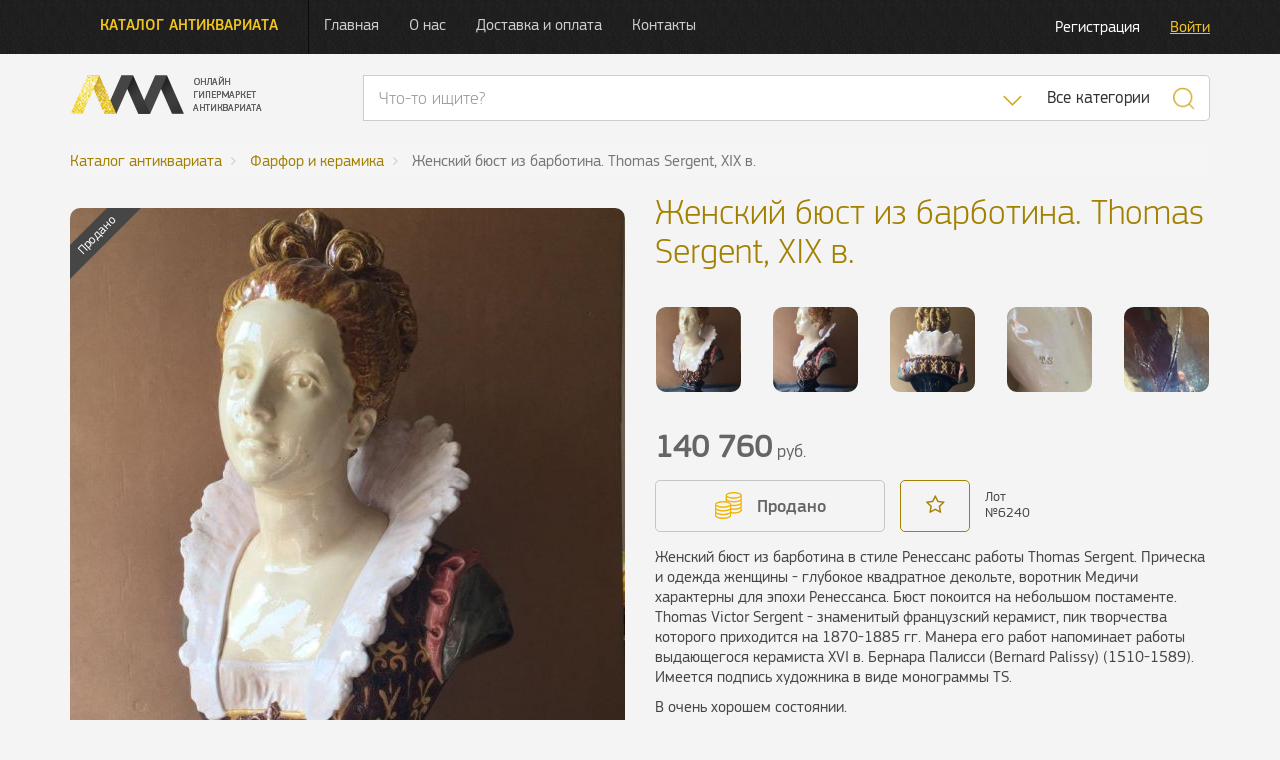

--- FILE ---
content_type: text/html; charset=UTF-8
request_url: https://antiqmall.ru/lot/6240
body_size: 7121
content:
<!doctype html>
<html lang="ru">
<head>
    <meta charset="utf-8" />
    <title>Женский бюст из барботина. Thomas Sergent, XIX в.  - в антикварном магазине АнтикМолл</title>
    <meta name="robots" content="all"/>
    <meta name="description" content="Женский бюст из барботина. Thomas Sergent, XIX в.  - купить в онлайн гипермаркете антиквариата АнтикМолл. Бесплатная доставка со всего мира до склада в Санкт-Петербурге. Доставка по России.">
    <meta http-equiv="X-UA-Compatible" content="IE=edge">
    <meta id="viewport" name="viewport" content="width=device-width, initial-scale=1.0, maximum-scale=1.0, user-scalable=no">

    <link rel="icon" href="/assets/design/img/favicon.png" type="image/png" />

    <link rel="stylesheet" href="//code.jquery.com/ui/1.12.1/themes/base/jquery-ui.min.css">
    <link rel="stylesheet" href="https://antiqmall.ru/assets/design/bootstrap/css/bootstrap.min.css">
    <link rel="stylesheet" href="https://antiqmall.ru/assets/design/css/font-awesome.min.css">
    <link rel="stylesheet" href="https://antiqmall.ru/assets/design/lightbox/css/lightgallery.css">
    <link rel="stylesheet" href="https://antiqmall.ru/assets/design/css/icheck/skins/square/yellow.css">
    <link rel="stylesheet" href="https://antiqmall.ru/assets/design/css/custom.css">

    <script>
        window.ga=window.ga||function(){(ga.q=ga.q||[]).push(arguments)};ga.l=+new Date;
                ga('create', 'UA-91090175-1', 'auto');
                ga('require', 'displayfeatures');
        ga('send', 'pageview');
        setTimeout(function() {ga('send','event','nobounce','30sec')},30000);
    </script>
    <script async src='https://www.google-analytics.com/analytics.js'></script>
</head>
<body>
<div class="overlay-page"></div>
<!-- Main navigation -->
<nav class="navbar navbar-black navbar-fixed-top header-box">
    <div class="container">
        <a href="/" class="navbar-logo-box">
            <img src="https://antiqmall.ru/assets/design/img/amlogo.png" class="logo" height="39" width="192" alt="Логотип АнтикМолл">
        </a>

        <!-- Brand and toggle get grouped for better mobile display -->
        <div class="navbar-header">
            <button type="button" class="navbar-toggle collapsed" data-toggle="collapse" data-target="#bs-example-navbar-collapse-1" aria-expanded="false">
                <span class="sr-only">Нажмите и откроется навигация</span>
                <span class="icon-bar"></span>
                <span class="icon-bar"></span>
                <span class="icon-bar"></span>
            </button>
            <a class="navbar-brand" href="/">Каталог антиквариата</a>
        </div>

        <!-- Collect the nav links, forms, and other content for toggling -->
        <div class="collapse navbar-collapse" id="bs-example-navbar-collapse-1">
            <ul class="nav navbar-nav navbar-menu-box">
                <li><a href="/">Главная</a></li>
                <li><a href="/about">О нас</a></li>
                <li><a href="/delivery">Доставка и оплата</a></li>
                <li><a href="/contact">Контакты</a></li>
            </ul>

            <ul class="nav navbar-nav navbar-right navbar-right-box profile-actions">
                                    <li><a href="/profile/registration" class="btn-register">Регистрация</a></li>
                    <li><a href="/profile/login" class="btn-login">Войти</a></li>
                            </ul>
        </div><!-- /.navbar-collapse -->
    </div><!-- /.container-fluid -->
    <div class="container">
        <div class="custom-menu">
            <div class="menu-dark" style="background-image: url('https://antiqmall.ru/assets/design/img/category43.jpg');" id="menu_category_bg_43">
                <div class="menu-sections">
                    <div class="main-section pull-left">
                        <div class="all-antiq-link">
                            <a href="/products/category/all">Весь антиквариат</a>
                        </div>
                        <ul itemscope itemtype="http://schema.org/SiteNavigationElement">
                                                            <li>
                                    <a
                                        itemprop="url"
                                        href="/products/category/43"
                                        data-menu="sub_menu_43"
                                        data-img="https://antiqmall.ru/assets/design/img/category43.jpg"
                                        data-category="43"
                                        >
                                        <span itemprop="text">Бронза и литье</span>
                                    </a>
                                </li>
                                                            <li>
                                    <a
                                        itemprop="url"
                                        href="/products/category/35"
                                        data-menu="sub_menu_35"
                                        data-img="https://antiqmall.ru/assets/design/img/category35.jpg"
                                        data-category="35"
                                        >
                                        <span itemprop="text">Дизайн</span>
                                    </a>
                                </li>
                                                            <li>
                                    <a
                                        itemprop="url"
                                        href="/products/category/47"
                                        data-menu="sub_menu_47"
                                        data-img="https://antiqmall.ru/assets/design/img/category47.jpg"
                                        data-category="47"
                                        >
                                        <span itemprop="text">Другое</span>
                                    </a>
                                </li>
                                                            <li>
                                    <a
                                        itemprop="url"
                                        href="/products/category/39"
                                        data-menu="sub_menu_39"
                                        data-img="https://antiqmall.ru/assets/design/img/category39.jpg"
                                        data-category="39"
                                        >
                                        <span itemprop="text">Живопись и графика</span>
                                    </a>
                                </li>
                                                            <li>
                                    <a
                                        itemprop="url"
                                        href="/products/category/44"
                                        data-menu="sub_menu_44"
                                        data-img="https://antiqmall.ru/assets/design/img/category44.jpg"
                                        data-category="44"
                                        >
                                        <span itemprop="text">Зеркала</span>
                                    </a>
                                </li>
                                                            <li>
                                    <a
                                        itemprop="url"
                                        href="/products/category/46"
                                        data-menu="sub_menu_46"
                                        data-img="https://antiqmall.ru/assets/design/img/category46.jpg"
                                        data-category="46"
                                        >
                                        <span itemprop="text">Индустриальный стиль</span>
                                    </a>
                                </li>
                                                            <li>
                                    <a
                                        itemprop="url"
                                        href="/products/category/32"
                                        data-menu="sub_menu_32"
                                        data-img="https://antiqmall.ru/assets/design/img/category32.jpg"
                                        data-category="32"
                                        >
                                        <span itemprop="text">Мебель</span>
                                    </a>
                                </li>
                                                            <li>
                                    <a
                                        itemprop="url"
                                        href="/products/category/42"
                                        data-menu="sub_menu_42"
                                        data-img="https://antiqmall.ru/assets/design/img/category42.jpg"
                                        data-category="42"
                                        >
                                        <span itemprop="text">Мрамор и камень</span>
                                    </a>
                                </li>
                                                            <li>
                                    <a
                                        itemprop="url"
                                        href="/products/category/36"
                                        data-menu="sub_menu_36"
                                        data-img="https://antiqmall.ru/assets/design/img/category36.jpg"
                                        data-category="36"
                                        >
                                        <span itemprop="text">Свет</span>
                                    </a>
                                </li>
                                                            <li>
                                    <a
                                        itemprop="url"
                                        href="/products/category/37"
                                        data-menu="sub_menu_37"
                                        data-img="https://antiqmall.ru/assets/design/img/category37.jpg"
                                        data-category="37"
                                        >
                                        <span itemprop="text">Серебро</span>
                                    </a>
                                </li>
                                                            <li>
                                    <a
                                        itemprop="url"
                                        href="/products/category/45"
                                        data-menu="sub_menu_45"
                                        data-img="https://antiqmall.ru/assets/design/img/category45.jpg"
                                        data-category="45"
                                        >
                                        <span itemprop="text">Стекло и хрусталь</span>
                                    </a>
                                </li>
                                                            <li>
                                    <a
                                        itemprop="url"
                                        href="/products/category/40"
                                        data-menu="sub_menu_40"
                                        data-img="https://antiqmall.ru/assets/design/img/category40.jpg"
                                        data-category="40"
                                        >
                                        <span itemprop="text">Улица и сад</span>
                                    </a>
                                </li>
                                                            <li>
                                    <a
                                        itemprop="url"
                                        href="/products/category/41"
                                        data-menu="sub_menu_41"
                                        data-img="https://antiqmall.ru/assets/design/img/category41.jpg"
                                        data-category="41"
                                        >
                                        <span itemprop="text">Фарфор и керамика</span>
                                    </a>
                                </li>
                                                            <li>
                                    <a
                                        itemprop="url"
                                        href="/products/category/38"
                                        data-menu="sub_menu_38"
                                        data-img="https://antiqmall.ru/assets/design/img/category38.jpg"
                                        data-category="38"
                                        >
                                        <span itemprop="text">Часы</span>
                                    </a>
                                </li>
                                                    </ul>
                    </div>
                    <div class="secondary-section pull-left">
                                                    <div class="sub-menu" id="sub_menu_43">
                                <h2 class="title">Бронза и литье</h2>
                                <ul>
                                                                                                        </ul>
                            </div>
                                                    <div class="sub-menu" id="sub_menu_35">
                                <h2 class="title">Дизайн</h2>
                                <ul>
                                                                                                        </ul>
                            </div>
                                                    <div class="sub-menu" id="sub_menu_47">
                                <h2 class="title">Другое</h2>
                                <ul>
                                                                                                        </ul>
                            </div>
                                                    <div class="sub-menu" id="sub_menu_39">
                                <h2 class="title">Живопись и графика</h2>
                                <ul>
                                                                                                        </ul>
                            </div>
                                                    <div class="sub-menu" id="sub_menu_44">
                                <h2 class="title">Зеркала</h2>
                                <ul>
                                                                                                        </ul>
                            </div>
                                                    <div class="sub-menu" id="sub_menu_46">
                                <h2 class="title">Индустриальный стиль</h2>
                                <ul>
                                                                                                        </ul>
                            </div>
                                                    <div class="sub-menu" id="sub_menu_32">
                                <h2 class="title">Мебель</h2>
                                <ul>
                                                                            <div class="all-antiq-link">
                                            <a href="/products/category/32">Мебель</a>
                                        </div>
                                                                                                                <li><a href="/products/category/49">Комоды, бюро, консоли</a></li>
                                                                            <li><a href="/products/category/50">Библиотеки и кабинеты</a></li>
                                                                            <li><a href="/products/category/51">Буфеты, горки, витрины</a></li>
                                                                            <li><a href="/products/category/55">Столы и столики</a></li>
                                                                            <li><a href="/products/category/56">Диваны, кресла, стулья</a></li>
                                                                            <li><a href="/products/category/60">Кровати и тумбочки</a></li>
                                                                            <li><a href="/products/category/61">Гарнитуры</a></li>
                                                                            <li><a href="/products/category/62">Другая мебель</a></li>
                                                                    </ul>
                            </div>
                                                    <div class="sub-menu" id="sub_menu_42">
                                <h2 class="title">Мрамор и камень</h2>
                                <ul>
                                                                                                        </ul>
                            </div>
                                                    <div class="sub-menu" id="sub_menu_36">
                                <h2 class="title">Свет</h2>
                                <ul>
                                                                                                        </ul>
                            </div>
                                                    <div class="sub-menu" id="sub_menu_37">
                                <h2 class="title">Серебро</h2>
                                <ul>
                                                                                                        </ul>
                            </div>
                                                    <div class="sub-menu" id="sub_menu_45">
                                <h2 class="title">Стекло и хрусталь</h2>
                                <ul>
                                                                                                        </ul>
                            </div>
                                                    <div class="sub-menu" id="sub_menu_40">
                                <h2 class="title">Улица и сад</h2>
                                <ul>
                                                                                                        </ul>
                            </div>
                                                    <div class="sub-menu" id="sub_menu_41">
                                <h2 class="title">Фарфор и керамика</h2>
                                <ul>
                                                                                                        </ul>
                            </div>
                                                    <div class="sub-menu" id="sub_menu_38">
                                <h2 class="title">Часы</h2>
                                <ul>
                                                                                                        </ul>
                            </div>
                                                <a href="https://antiqmall.ru/subscribe" class="email-subscription"></a>
                    </div>
                    <div class="clearfix"></div>
                </div>

                <!-- Mobile MENU PUT IT anywhere -->
                <ul class="nav mobile-nav">
                                            <li>
                            <a href="/products/category/43">
                                Бронза и литье                                                            </a>
                                                    </li>
                                            <li>
                            <a href="/products/category/35">
                                Дизайн                                                            </a>
                                                    </li>
                                            <li>
                            <a href="/products/category/47">
                                Другое                                                            </a>
                                                    </li>
                                            <li>
                            <a href="/products/category/39">
                                Живопись и графика                                                            </a>
                                                    </li>
                                            <li>
                            <a href="/products/category/44">
                                Зеркала                                                            </a>
                                                    </li>
                                            <li>
                            <a href="/products/category/46">
                                Индустриальный стиль                                                            </a>
                                                    </li>
                                            <li>
                            <a href="/products/category/32">
                                Мебель                                                                    <i class="sub-nav-button fa fa-plus"></i>
                                                            </a>
                                                        <ul class="sub-nav">
                                                                    <li><a href="/products/category/49">Комоды, бюро, консоли</a></li>
                                                                    <li><a href="/products/category/50">Библиотеки и кабинеты</a></li>
                                                                    <li><a href="/products/category/51">Буфеты, горки, витрины</a></li>
                                                                    <li><a href="/products/category/55">Столы и столики</a></li>
                                                                    <li><a href="/products/category/56">Диваны, кресла, стулья</a></li>
                                                                    <li><a href="/products/category/60">Кровати и тумбочки</a></li>
                                                                    <li><a href="/products/category/61">Гарнитуры</a></li>
                                                                    <li><a href="/products/category/62">Другая мебель</a></li>
                                                            </ul>
                                                    </li>
                                            <li>
                            <a href="/products/category/42">
                                Мрамор и камень                                                            </a>
                                                    </li>
                                            <li>
                            <a href="/products/category/36">
                                Свет                                                            </a>
                                                    </li>
                                            <li>
                            <a href="/products/category/37">
                                Серебро                                                            </a>
                                                    </li>
                                            <li>
                            <a href="/products/category/45">
                                Стекло и хрусталь                                                            </a>
                                                    </li>
                                            <li>
                            <a href="/products/category/40">
                                Улица и сад                                                            </a>
                                                    </li>
                                            <li>
                            <a href="/products/category/41">
                                Фарфор и керамика                                                            </a>
                                                    </li>
                                            <li>
                            <a href="/products/category/38">
                                Часы                                                            </a>
                                                    </li>
                                    </ul>
                <!-- Mobile MENU PUT IT anywhere -->

            </div>
        </div>
    </div>
</nav>



<header>
    <div class="container">
        <div class="row">
            <div class="col-xs-12 col-md-3">
                <a href="/"><img height="39" src="https://antiqmall.ru/assets/design/img/amlogo.png" class="logo" alt="Логотип"></a>
            </div>
            <div class="col-xs-12 col-md-9 search-top-box" itemscope itemtype="http://schema.org/WebSite">
                <meta itemprop="url" content="https://antiqmall.ru/"/>
                <div class="input-group" itemprop="potentialAction" itemscope itemtype="http://schema.org/SearchAction">
                    <meta itemprop="target" content="https://antiqmall.ru/search/all/{search_term_string}"/>
                    <input itemprop="query-input" name="search_term_string" class="form-control search-keyword" placeholder="Что-то ищите?"
                                                >
                    <div class="input-group-btn">
                        <ul class="dropdown-menu dropdown-menu-right" id="search-category-select">
                                                            <li><span class="golden" data-category="43">Бронза и литье</span></li>
                                                            <li><span class="golden" data-category="35">Дизайн</span></li>
                                                            <li><span class="golden" data-category="47">Другое</span></li>
                                                            <li><span class="golden" data-category="39">Живопись и графика</span></li>
                                                            <li><span class="golden" data-category="44">Зеркала</span></li>
                                                            <li><span class="golden" data-category="46">Индустриальный стиль</span></li>
                                                            <li><span class="golden" data-category="32">Мебель</span></li>
                                                            <li><span class="golden" data-category="42">Мрамор и камень</span></li>
                                                            <li><span class="golden" data-category="36">Свет</span></li>
                                                            <li><span class="golden" data-category="37">Серебро</span></li>
                                                            <li><span class="golden" data-category="45">Стекло и хрусталь</span></li>
                                                            <li><span class="golden" data-category="40">Улица и сад</span></li>
                                                            <li><span class="golden" data-category="41">Фарфор и керамика</span></li>
                                                            <li><span class="golden" data-category="38">Часы</span></li>
                                                        <li role="separator" class="divider"></li>
                            <li><span class="golden" data-category="all">Все категории</span></li>
                        </ul>
                        <button type="button" class="btn btn-default dropdown-toggle golden search-dropdown" data-toggle="dropdown">
                            <img src="/assets/design/img/search-drop-down-icon.png" alt="Скисок категорий">
                            <span class="sr-only">Список категорий</span>
                        </button>
                                                    <button type="button" class="btn btn-default search-category-data dropdown-toggle" data-toggle="dropdown" data-category="all">Все категории</button>
                                                <button type="button" class="btn btn-default btn-search golden global-ajax-search"><img height="23" src="/assets/design/img/search-icon.png" alt="Поиск"></button>
                    </div>
                </div>
            </div>
        </div>
    </div>
</header><div class="container">
    <div class="row">
        <div class="col-md-12">
            <ol class="breadcrumb" itemscope itemtype="http://schema.org/BreadcrumbList">
                <li itemprop="itemListElement" itemscope itemtype="http://schema.org/ListItem">
                    <a itemscope itemtype="http://schema.org/Thing" itemprop="item" href="/products/category/all"><span itemprop="name">Каталог антиквариата</span></a>
                </li>
                                    <li itemprop="itemListElement" itemscope itemtype="http://schema.org/ListItem">
                        <a itemscope itemtype="http://schema.org/Thing" itemprop="item" href="/products/category/41"><span itemprop="name">Фарфор и керамика</span></a>
                    </li>
                                <li itemprop="itemListElement" itemscope itemtype="http://schema.org/ListItem" class="active">
                    <span itemprop="name">Женский бюст из барботина. Thomas Sergent, XIX в. </span>
                </li>
                            </ol>
        </div>
    </div>
</div>
<div class="container single-product" itemscope itemtype="http://schema.org/Product">
    <div class="row">
        <div class="col-md-6">
            <div class="main-img">
                <div class="ribbon"><span class="gray">Продано</span></div>                
                <img itemprop="image" class="pointer" src="https://antiqmall.ru/assets/uploads/4e5ee63b23342dbce12c089c79edd382_1020_555.jpg" alt="Женский бюст из барботина. Thomas Sergent, XIX в. ">
            </div>
        </div>
        <div class="col-md-6">
            <h1 class="title" itemprop="name">Женский бюст из барботина. Thomas Sergent, XIX в. </h1>
            <div class="attached-images">
                                <div class="attached-image-box">
                    <div
                        class="attachment-bg"
                        data-src="https://antiqmall.ru/assets/uploads/4e5ee63b23342dbce12c089c79edd382_1020_555.jpg"
                        data-index="0"
                        style="background-image: url('https://antiqmall.ru/assets/uploads/4e5ee63b23342dbce12c089c79edd382_300_300.jpg')">
                    </div>
                </div>
                                <div class="attached-image-box">
                    <div
                        class="attachment-bg"
                        data-src="https://antiqmall.ru/assets/uploads/63b8d7ac03ba3433ecf5350f01116e52_1020_555.jpg"
                        data-index="1"
                        style="background-image: url('https://antiqmall.ru/assets/uploads/63b8d7ac03ba3433ecf5350f01116e52_300_300.jpg')">
                    </div>
                </div>
                                <div class="attached-image-box">
                    <div
                        class="attachment-bg"
                        data-src="https://antiqmall.ru/assets/uploads/ec0972c2f011847ee3eba010b82aefb7_1020_555.jpg"
                        data-index="2"
                        style="background-image: url('https://antiqmall.ru/assets/uploads/ec0972c2f011847ee3eba010b82aefb7_300_300.jpg')">
                    </div>
                </div>
                                <div class="attached-image-box">
                    <div
                        class="attachment-bg"
                        data-src="https://antiqmall.ru/assets/uploads/68c751557d9618cf272c32f04d1785c4_1020_555.jpg"
                        data-index="3"
                        style="background-image: url('https://antiqmall.ru/assets/uploads/68c751557d9618cf272c32f04d1785c4_300_300.jpg')">
                    </div>
                </div>
                                <div class="attached-image-box">
                    <div
                        class="attachment-bg"
                        data-src="https://antiqmall.ru/assets/uploads/51e8ce587c4612e6818856b1eb4b00fb_1020_555.jpg"
                        data-index="4"
                        style="background-image: url('https://antiqmall.ru/assets/uploads/51e8ce587c4612e6818856b1eb4b00fb_300_300.jpg')">
                    </div>
                </div>
                            </div>
                        <div class="control">
                <div class="row">
                                        <div class="col-md-12 product-price-box" itemprop="offers" itemscope itemtype="http://schema.org/Offer">
                        <meta itemprop="priceCurrency" content="RUB" />
                        <div class="product-price"><span class="price" itemprop="price">140760</span> руб.</div>                    </div>
                                    </div>
                <div class="row product-actions-box">
                    <div class="col-xs-5 button-box">
                        <span class="blank-btn-gray">
                <img src="/assets/design/img/coins-icon-golden.png" alt="Продано">
                Продано
            </span>                    </div>
                    <div class="col-xs-2 favorite-box">
                                                    <span class="blank-btn favorite favorite-ajax" data-item_id="6240"><i class="fa fa-star-o" aria-hidden="true"></i></span>
                                            </div>
                    <div class="col-xs-2 product-id-box">
                        <span class="product-label">Лот</span>
                        <span class="product-id">№<span itemprop="mpn">6240</span></span>
                    </div>
                </div>
                                <div class="row">
                                        <div class="col-md-12">
                        <div class="description" itemprop="description"><p>Женский бюст из барботина в стиле Ренессанс работы Thomas Sergent. Прическа и одежда женщины - глубокое квадратное декольте, воротник Медичи характерны для эпохи Ренессанса. Бюст покоится на небольшом постаменте. Thomas Victor Sergent - знаменитый французский керамист, пик творчества которого приходится на 1870-1885 гг. Манера его работ напоминает работы выдающегося керамиста XVI в. Бернара Палисси (Bernard Palissy) (1510-1589). Имеется подпись художника в виде монограммы TS.</p><p>В очень хорошем состоянии.</p><p>Размеры (В х Ш): 60 см х 28 см</p></div>
                    </div>
                </div>
            </div>

        </div>
    </div>
</div>
<div class="relative-products">
    <div class="container">
        <div class="row">
            <div class="header">
                <div class="col-md-12">
                    <h2 class="title">Похожие вещи в разделе
                        <a class="golden" href="/products/category/41">Фарфор и керамика</a>
                    </h2>
                </div>
            </div>
        </div>
        <div class="row grid-products">
                        <div class="col-md-3 product">
                                <a href="https://antiqmall.ru/lot/6533"><div class="img" style="background-image: url('https://antiqmall.ru/assets/uploads/ImageKhmervases07_300_300.JPG');"></div></a>
                <h3 class="title"><a href="https://antiqmall.ru/lot/6533">Кхмерксая ваза, 12 см</a></h3>
                <p class="description">Выстота: 12 см.Диаметр: 16 см.</p>
                <div class="control">
                                            <span class="favorite-start favorite-ajax" data-item_id="6533">
                        В избранное
                                                </span>
                </div>
            </div>
                        <div class="col-md-3 product">
                                <a href="https://antiqmall.ru/lot/6532"><div class="img" style="background-image: url('https://antiqmall.ru/assets/uploads/ImageKhmervases05_300_300.JPG');"></div></a>
                <h3 class="title"><a href="https://antiqmall.ru/lot/6532">Кхмерская ваза, 18 см</a></h3>
                <p class="description">Выстота: 18 см.Диаметр: 18 см.</p>
                <div class="control">
                                            <span class="favorite-start favorite-ajax" data-item_id="6532">
                        В избранное
                                                </span>
                </div>
            </div>
                        <div class="col-md-3 product">
                                <a href="https://antiqmall.ru/lot/6142"><div class="img" style="background-image: url('https://antiqmall.ru/assets/uploads/c3c570d207eb7099629f393a9058bf0d_300_300.jpg');"></div></a>
                <h3 class="title"><a href="https://antiqmall.ru/lot/6142">Тарелка из севрского фарфора с планом Версаля, XIX</a></h3>
                <p class="description">Красивая тарелка с ярко-голубой каймой, в центре которой нанесен план королевской резиденции Версаль...</p>
                <div class="control">
                                            <span class="favorite-start favorite-ajax" data-item_id="6142">
                        В избранное
                                                </span>
                </div>
            </div>
                        <div class="col-md-3 product">
                                <a href="https://antiqmall.ru/lot/5843"><div class="img" style="background-image: url('https://antiqmall.ru/assets/uploads/17dabc35b9054e594a7a739aec1ba384_300_300.jpg');"></div></a>
                <h3 class="title"><a href="https://antiqmall.ru/lot/5843">Скульптурная группа из фарфора. Самсон, XIX в. </a></h3>
                <p class="description">Скульптурная группа в античном стиле. Двое мужчин и женщина окружили пьедестал, на котором стоит бог...</p>
                <div class="control">
                                            <span class="favorite-start favorite-ajax" data-item_id="5843">
                        В избранное
                                                </span>
                </div>
            </div>
                    </div>
    </div>
</div>        <footer>
            <div class="container">
                                <div class="row footer-block" itemscope itemtype="http://schema.org/Organization">
                    <div class="col-md-8 col-lg-4 nav-box">
                        <ul class="nav">
                            <li><a href="/products/category/all">Антиквариат</a></li>
                            <li><a href="/">Главная</a></li>
                            <li><a href="/contact">Контакты</a></li>
                        </ul>
                    </div>
                    <div class="col-md-4 col-lg-2 social-icons">
                        <link itemprop="url" href="https://antiqmall.ru/">
                        <a itemprop="sameAs" href="https://www.facebook.com/antiqmall/" rel="nofollow" target="_blank"><i class="fa fa-facebook" aria-hidden="true"></i></a>
                        <a itemprop="sameAs" href="https://vk.com/antiqmall" rel="nofollow" target="_blank"><i class="fa fa-vk" aria-hidden="true"></i></a>
                        <a itemprop="sameAs" href="https://www.instagram.com/antiqmall_ru/" rel="nofollow" target="_blank"><i class="fa fa-instagram" aria-hidden="true"></i></a>
                    </div>
                    <div class="col-md-12 col-lg-4 phone-box">
                        <span class="hidden" itemprop="name">АнтикМолл</span>
                        <div class="hidden" itemprop="address" itemscope itemtype="http://schema.org/PostalAddress">
                            <div><span itemprop="postalCode">192102</span>, <span itemprop="addressLocality">Санкт-Петербург</span>,</div>
                            <div itemprop="streetAddress">ул. Самойловой, д. 5, лит. И</div>
                        </div>
                        <span class="phone" itemprop="telephone"><span class="golden">+7(812)</span> 409 52 65</span>
                        <span class="phone second-phone" itemprop="telephone"><span class="golden">+7(499)</span> 112 42 64</span>
                    </div>
                    <div class="col-lg-2 logo-box">
                        <img class="logo" src="https://antiqmall.ru/assets/design/img/amlogo_footer.png" alt="Логотип">
                    </div>
                </div>
            </div>
        </footer>

        <script src="https://code.jquery.com/jquery-2.1.1.min.js"></script>
        <script src="https://code.jquery.com/ui/1.12.1/jquery-ui.min.js"></script>
        <script src="https://antiqmall.ru/assets/design/bootstrap/js/bootstrap.min.js"></script>
        <script src="https://antiqmall.ru/assets/design/js/jquery.jcarousel.min.js"></script>
        <script src="https://antiqmall.ru/assets/sweetalert/dist/sweetalert.min.js"></script>
        <script src="https://antiqmall.ru/assets/design/js/bootstrap-notify.min.js"></script>

        <script src="https://antiqmall.ru/assets/design/lightbox/js/lightgallery.js"></script>
        <!-- A jQuery plugin that adds cross-browser mouse wheel support. (Optional) -->
        <script src="https://cdnjs.cloudflare.com/ajax/libs/jquery-mousewheel/3.1.13/jquery.mousewheel.min.js">
        <script src="https://antiqmall.ru/assets/design/lightbox/js/lg-thumbnail.js"></script>
        <script src="https://antiqmall.ru/assets/design/lightbox/js/lg-fullscreen.js"></script>
        <script src="https://antiqmall.ru/assets/design/js/icheck.min.js"></script>

        <script src="https://ajax.aspnetcdn.com/ajax/jquery.validate/1.14.0/jquery.validate.min.js" type="text/javascript"></script>
        <script src="https://ajax.aspnetcdn.com/ajax/jquery.validate/1.14.0/localization/messages_ru.min.js" type="text/javascript"></script>

        <script src="https://unpkg.com/masonry-layout@4.1/dist/masonry.pkgd.min.js"></script>
        <script type="text/javascript" src="https://www.google.com/recaptcha/api.js?render=onload&hl=ru" async defer></script>
        <script src="https://antiqmall.ru/assets/design/js/custom.js"></script>
                <script>$('.main-img img').on('click', function() {
                    var $lg = $(this);
                    if(typeof $lg.data('lightGallery') != "undefined") {
                        $lg.data('lightGallery').destroy(true);
                    }
                    setTimeout(function() {
                    $lg.lightGallery({
                        dynamic: true,
                        download: false,
                        index: $('.attachment-bg.active').data('index')*1,
                        dynamicEl: [{"src":"https:\/\/antiqmall.ru\/assets\/uploads\/4e5ee63b23342dbce12c089c79edd382_1200_700.jpg"},{"src":"https:\/\/antiqmall.ru\/assets\/uploads\/63b8d7ac03ba3433ecf5350f01116e52_1200_700.jpg"},{"src":"https:\/\/antiqmall.ru\/assets\/uploads\/ec0972c2f011847ee3eba010b82aefb7_1200_700.jpg"},{"src":"https:\/\/antiqmall.ru\/assets\/uploads\/68c751557d9618cf272c32f04d1785c4_1200_700.jpg"},{"src":"https:\/\/antiqmall.ru\/assets\/uploads\/51e8ce587c4612e6818856b1eb4b00fb_1200_700.jpg"}]
                    });
                    }, 200);

                });</script>        <!-- Yandex.Metrika counter -->
        <script type="text/javascript">
            (function (d, w, c) {
                (w[c] = w[c] || []).push(function() {
                    try {
                        w.yaCounter42458324 = new Ya.Metrika({
                            id:42458324,
                            clickmap:true,
                            trackLinks:true,
                            accurateTrackBounce:30000,
                            webvisor:false,
                            ecommerce:"dataLayer"
                        });
                    } catch(e) { }
                });

                var n = d.getElementsByTagName("script")[0],
                    s = d.createElement("script"),
                    f = function () { n.parentNode.insertBefore(s, n); };
                s.type = "text/javascript";
                s.async = true;
                s.src = "https://mc.yandex.ru/metrika/watch.js";

                if (w.opera == "[object Opera]") {
                    d.addEventListener("DOMContentLoaded", f, false);
                } else { f(); }
            })(document, window, "yandex_metrika_callbacks");
        </script>
        <noscript><div><img src="https://mc.yandex.ru/watch/42458324" style="position:absolute; left:-9999px;" alt="" /></div></noscript>
        <!-- /Yandex.Metrika counter -->
    </body>
</html>

--- FILE ---
content_type: text/css
request_url: https://antiqmall.ru/assets/design/fonts/pfsquaresanspro-light/PFSquareSansPro-Light.css
body_size: 165
content:
/* Generated by Fontie - the magic webfont generator <http://fontie.flowyapps.com> */

@font-face {
	font-family:'PFSquareSansPro-Light';
	src: url('PFSquareSansPro-Light.eot');
	src: url('PFSquareSansPro-Light.eot?#iefix') format('embedded-opentype'),
		url('PFSquareSansPro-Light.woff') format('woff'),
		url('PFSquareSansPro-Light.ttf') format('truetype'),
		url('PFSquareSansPro-Light.otf') format('opentype'),
		url('PFSquareSansPro-Light.svg#PFSquareSansPro-Light') format('svg');
	font-weight: 300;
	font-style: normal;
	font-stretch: normal;
	unicode-range: U+0020-FB05;
}

--- FILE ---
content_type: text/plain
request_url: https://www.google-analytics.com/j/collect?v=1&_v=j102&a=1129348158&t=pageview&_s=1&dl=https%3A%2F%2Fantiqmall.ru%2Flot%2F6240&ul=en-us%40posix&dt=%D0%96%D0%B5%D0%BD%D1%81%D0%BA%D0%B8%D0%B9%20%D0%B1%D1%8E%D1%81%D1%82%20%D0%B8%D0%B7%20%D0%B1%D0%B0%D1%80%D0%B1%D0%BE%D1%82%D0%B8%D0%BD%D0%B0.%20Thomas%20Sergent%2C%20XIX%20%D0%B2.%20-%20%D0%B2%20%D0%B0%D0%BD%D1%82%D0%B8%D0%BA%D0%B2%D0%B0%D1%80%D0%BD%D0%BE%D0%BC%20%D0%BC%D0%B0%D0%B3%D0%B0%D0%B7%D0%B8%D0%BD%D0%B5%20%D0%90%D0%BD%D1%82%D0%B8%D0%BA%D0%9C%D0%BE%D0%BB%D0%BB&sr=1280x720&vp=1280x720&_u=IGBAgEABAAAAACAAI~&jid=568769746&gjid=1758136145&cid=1738282538.1768828293&tid=UA-91090175-1&_gid=1001971225.1768828293&_slc=1&z=2124674177
body_size: -449
content:
2,cG-0PQ32HGYP9